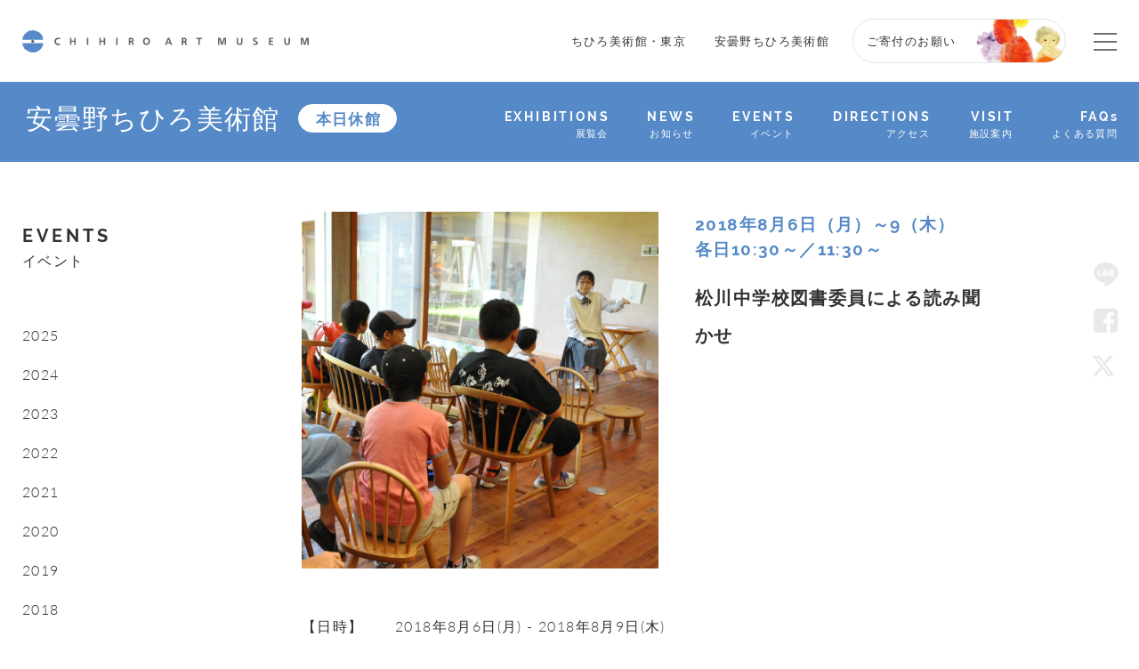

--- FILE ---
content_type: text/html; charset=UTF-8
request_url: https://chihiro.jp/azumino/events/84293/
body_size: 14098
content:

<!DOCTYPE html>
<html dir="ltr" lang="ja" prefix="og: https://ogp.me/ns#" class="no-js  chrome">

<head>
	<!-- Google Tag Manager -->
	<script>(function(w,d,s,l,i){w[l]=w[l]||[];w[l].push({'gtm.start':new Date().getTime(),event:'gtm.js'});var f=d.getElementsByTagName(s)[0],j=d.createElement(s),dl=l!='dataLayer'?'&l='+l:'';j.async=true;j.src='https://www.googletagmanager.com/gtm.js?id='+i+dl;f.parentNode.insertBefore(j,f);
	})(window,document,'script','dataLayer','GTM-K4L52LS');</script>
	<!-- End Google Tag Manager -->
    <meta charset="UTF-8">
    <meta name="viewport" content="width=device-width, initial-scale=1">
    <link rel="profile" href="http://gmpg.org/xfn/11">
    <link href="https://fonts.googleapis.com/css?family=Noto+Sans+JP" rel="stylesheet">


    <link rel="stylesheet" href="https://chihiro.jp/wp-content/themes/chihiro/assets/css/swiper.min.css">

    
    

    <link rel="stylesheet" href="https://chihiro.jp/wp-content/themes/chihiro/assets/css/style.css?20251205">
    
        <link rel="stylesheet" href="https://chihiro.jp/wp-content/themes/chihiro/assets/css/under-azumino.css">
    
    <link rel="stylesheet" href="https://chihiro.jp/wp-content/themes/chihiro/assets/css/editor-style.css">

    <link rel="stylesheet" href="https://chihiro.jp/wp-content/themes/chihiro/assets/css/print.css" media="print">

    <link rel="stylesheet" href="https://chihiro.jp/wp-content/themes/chihiro/style.css">
    <link rel="stylesheet" href="https://chihiro.jp/wp-content/themes/chihiro/assets/css/style_add.css?20250702">

    
    <link href="//maxcdn.bootstrapcdn.com/font-awesome/4.7.0/css/font-awesome.min.css" rel="stylesheet" integrity="sha384-wvfXpqpZZVQGK6TAh5PVlGOfQNHSoD2xbE+QkPxCAFlNEevoEH3Sl0sibVcOQVnN" crossorigin="anonymous">


    
    <!--oni-->    
		<!-- All in One SEO 4.7.0 - aioseo.com -->
		<title>松川中学校図書委員による読み聞かせ ｜世界初の絵本美術館｜安曇野ちひろ美術館</title>
		<meta name="description" content="8月6日（月）～9（木）の４日間、 絵本の部屋にて、松川中学校の図書委員が絵本の読み聞かせを行います。 各日" />
		<meta name="robots" content="max-image-preview:large" />
		<link rel="canonical" href="https://chihiro.jp/azumino/events/84293/" />
		<meta name="generator" content="All in One SEO (AIOSEO) 4.7.0" />
		<meta property="og:locale" content="ja_JP" />
		<meta property="og:site_name" content="いわさきちひろ記念事業団　公式サイト - いわさきちひろと世界の絵本画家の美術館「ちひろ美術館・東京」「安曇野ちひろ美術館」" />
		<meta property="og:type" content="article" />
		<meta property="og:title" content="松川中学校図書委員による読み聞かせ ｜世界初の絵本美術館｜安曇野ちひろ美術館" />
		<meta property="og:description" content="8月6日（月）～9（木）の４日間、 絵本の部屋にて、松川中学校の図書委員が絵本の読み聞かせを行います。 各日" />
		<meta property="og:url" content="https://chihiro.jp/azumino/events/84293/" />
		<meta property="og:image" content="https://chihiro.jp/wp-content/uploads/2017/05/index_mainvisual.jpg" />
		<meta property="og:image:secure_url" content="https://chihiro.jp/wp-content/uploads/2017/05/index_mainvisual.jpg" />
		<meta property="og:image:width" content="1440" />
		<meta property="og:image:height" content="771" />
		<meta property="article:published_time" content="2018-06-03T16:10:59+00:00" />
		<meta property="article:modified_time" content="2018-07-30T19:34:26+00:00" />
		<meta property="article:publisher" content="https://www.facebook.com/chihiro.azumino,https://www.facebook.com/chihiro.tokyo" />
		<meta name="twitter:card" content="summary" />
		<meta name="twitter:site" content="@ChihiroMuseum" />
		<meta name="twitter:title" content="松川中学校図書委員による読み聞かせ ｜世界初の絵本美術館｜安曇野ちひろ美術館" />
		<meta name="twitter:description" content="8月6日（月）～9（木）の４日間、 絵本の部屋にて、松川中学校の図書委員が絵本の読み聞かせを行います。 各日" />
		<meta name="twitter:creator" content="@ChihiroMuseum" />
		<meta name="twitter:image" content="https://chihiro.jp/wp-content/uploads/2017/05/index_mainvisual.jpg" />
		<script type="application/ld+json" class="aioseo-schema">
			{"@context":"https:\/\/schema.org","@graph":[{"@type":"BreadcrumbList","@id":"https:\/\/chihiro.jp\/azumino\/events\/84293\/#breadcrumblist","itemListElement":[{"@type":"ListItem","@id":"https:\/\/chihiro.jp\/#listItem","position":1,"name":"\u5bb6","item":"https:\/\/chihiro.jp\/","nextItem":"https:\/\/chihiro.jp\/azumino\/events\/84293\/#listItem"},{"@type":"ListItem","@id":"https:\/\/chihiro.jp\/azumino\/events\/84293\/#listItem","position":2,"name":"\u677e\u5ddd\u4e2d\u5b66\u6821\u56f3\u66f8\u59d4\u54e1\u306b\u3088\u308b\u8aad\u307f\u805e\u304b\u305b","previousItem":"https:\/\/chihiro.jp\/#listItem"}]},{"@type":"Organization","@id":"https:\/\/chihiro.jp\/#organization","name":"\u4e16\u754c\u521d\u306e\u7d75\u672c\u7f8e\u8853\u9928\uff5c\u3061\u3072\u308d\u7f8e\u8853\u9928","description":"\u3044\u308f\u3055\u304d\u3061\u3072\u308d\u3068\u4e16\u754c\u306e\u7d75\u672c\u753b\u5bb6\u306e\u7f8e\u8853\u9928\u300c\u3061\u3072\u308d\u7f8e\u8853\u9928\u30fb\u6771\u4eac\u300d\u300c\u5b89\u66c7\u91ce\u3061\u3072\u308d\u7f8e\u8853\u9928\u300d","url":"https:\/\/chihiro.jp\/","telephone":"+81339950612","logo":{"@type":"ImageObject","url":"https:\/\/chihiro.jp\/wp-content\/uploads\/2017\/06\/logo.jpg","@id":"https:\/\/chihiro.jp\/azumino\/events\/84293\/#organizationLogo","width":840,"height":322,"caption":"\u4f50\u85e4 \u5353"},"image":{"@id":"https:\/\/chihiro.jp\/azumino\/events\/84293\/#organizationLogo"},"sameAs":["https:\/\/www.facebook.com\/chihiro.azumino,https:\/\/www.facebook.com\/chihiro.tokyo","https:\/\/x.com\/ChihiroMuseum","https:\/\/www.instagram.com\/chihiroartmuseum_azumino\/,https:\/\/www.instagram.com\/chihiroartmuseum_tokyo\/","https:\/\/www.youtube.com\/channel\/UCuf11Jcq_rqjRfDMM5w4ZNw"]},{"@type":"WebPage","@id":"https:\/\/chihiro.jp\/azumino\/events\/84293\/#webpage","url":"https:\/\/chihiro.jp\/azumino\/events\/84293\/","name":"\u677e\u5ddd\u4e2d\u5b66\u6821\u56f3\u66f8\u59d4\u54e1\u306b\u3088\u308b\u8aad\u307f\u805e\u304b\u305b \uff5c\u4e16\u754c\u521d\u306e\u7d75\u672c\u7f8e\u8853\u9928\uff5c\u5b89\u66c7\u91ce\u3061\u3072\u308d\u7f8e\u8853\u9928","description":"8\u67086\u65e5\uff08\u6708\uff09\uff5e9\uff08\u6728\uff09\u306e\uff14\u65e5\u9593\u3001 \u7d75\u672c\u306e\u90e8\u5c4b\u306b\u3066\u3001\u677e\u5ddd\u4e2d\u5b66\u6821\u306e\u56f3\u66f8\u59d4\u54e1\u304c\u7d75\u672c\u306e\u8aad\u307f\u805e\u304b\u305b\u3092\u884c\u3044\u307e\u3059\u3002 \u5404\u65e5","inLanguage":"ja","isPartOf":{"@id":"https:\/\/chihiro.jp\/#website"},"breadcrumb":{"@id":"https:\/\/chihiro.jp\/azumino\/events\/84293\/#breadcrumblist"},"image":{"@type":"ImageObject","url":"https:\/\/chihiro.jp\/wp-content\/uploads\/2017\/07\/j-event-tosyo.jpg","@id":"https:\/\/chihiro.jp\/azumino\/events\/84293\/#mainImage","width":1000,"height":1000},"primaryImageOfPage":{"@id":"https:\/\/chihiro.jp\/azumino\/events\/84293\/#mainImage"},"datePublished":"2018-06-04T10:10:59+09:00","dateModified":"2018-07-31T13:34:26+09:00"},{"@type":"WebSite","@id":"https:\/\/chihiro.jp\/#website","url":"https:\/\/chihiro.jp\/","name":"\u4e16\u754c\u521d\u306e\u7d75\u672c\u7f8e\u8853\u9928\uff5c\u3061\u3072\u308d\u7f8e\u8853\u9928","description":"\u3044\u308f\u3055\u304d\u3061\u3072\u308d\u3068\u4e16\u754c\u306e\u7d75\u672c\u753b\u5bb6\u306e\u7f8e\u8853\u9928\u300c\u3061\u3072\u308d\u7f8e\u8853\u9928\u30fb\u6771\u4eac\u300d\u300c\u5b89\u66c7\u91ce\u3061\u3072\u308d\u7f8e\u8853\u9928\u300d","inLanguage":"ja","publisher":{"@id":"https:\/\/chihiro.jp\/#organization"}}]}
		</script>
		<!-- All in One SEO -->

<script type="text/javascript">
/* <![CDATA[ */
window._wpemojiSettings = {"baseUrl":"https:\/\/s.w.org\/images\/core\/emoji\/15.0.3\/72x72\/","ext":".png","svgUrl":"https:\/\/s.w.org\/images\/core\/emoji\/15.0.3\/svg\/","svgExt":".svg","source":{"concatemoji":"https:\/\/chihiro.jp\/wp-includes\/js\/wp-emoji-release.min.js?ver=6.6.4"}};
/*! This file is auto-generated */
!function(i,n){var o,s,e;function c(e){try{var t={supportTests:e,timestamp:(new Date).valueOf()};sessionStorage.setItem(o,JSON.stringify(t))}catch(e){}}function p(e,t,n){e.clearRect(0,0,e.canvas.width,e.canvas.height),e.fillText(t,0,0);var t=new Uint32Array(e.getImageData(0,0,e.canvas.width,e.canvas.height).data),r=(e.clearRect(0,0,e.canvas.width,e.canvas.height),e.fillText(n,0,0),new Uint32Array(e.getImageData(0,0,e.canvas.width,e.canvas.height).data));return t.every(function(e,t){return e===r[t]})}function u(e,t,n){switch(t){case"flag":return n(e,"\ud83c\udff3\ufe0f\u200d\u26a7\ufe0f","\ud83c\udff3\ufe0f\u200b\u26a7\ufe0f")?!1:!n(e,"\ud83c\uddfa\ud83c\uddf3","\ud83c\uddfa\u200b\ud83c\uddf3")&&!n(e,"\ud83c\udff4\udb40\udc67\udb40\udc62\udb40\udc65\udb40\udc6e\udb40\udc67\udb40\udc7f","\ud83c\udff4\u200b\udb40\udc67\u200b\udb40\udc62\u200b\udb40\udc65\u200b\udb40\udc6e\u200b\udb40\udc67\u200b\udb40\udc7f");case"emoji":return!n(e,"\ud83d\udc26\u200d\u2b1b","\ud83d\udc26\u200b\u2b1b")}return!1}function f(e,t,n){var r="undefined"!=typeof WorkerGlobalScope&&self instanceof WorkerGlobalScope?new OffscreenCanvas(300,150):i.createElement("canvas"),a=r.getContext("2d",{willReadFrequently:!0}),o=(a.textBaseline="top",a.font="600 32px Arial",{});return e.forEach(function(e){o[e]=t(a,e,n)}),o}function t(e){var t=i.createElement("script");t.src=e,t.defer=!0,i.head.appendChild(t)}"undefined"!=typeof Promise&&(o="wpEmojiSettingsSupports",s=["flag","emoji"],n.supports={everything:!0,everythingExceptFlag:!0},e=new Promise(function(e){i.addEventListener("DOMContentLoaded",e,{once:!0})}),new Promise(function(t){var n=function(){try{var e=JSON.parse(sessionStorage.getItem(o));if("object"==typeof e&&"number"==typeof e.timestamp&&(new Date).valueOf()<e.timestamp+604800&&"object"==typeof e.supportTests)return e.supportTests}catch(e){}return null}();if(!n){if("undefined"!=typeof Worker&&"undefined"!=typeof OffscreenCanvas&&"undefined"!=typeof URL&&URL.createObjectURL&&"undefined"!=typeof Blob)try{var e="postMessage("+f.toString()+"("+[JSON.stringify(s),u.toString(),p.toString()].join(",")+"));",r=new Blob([e],{type:"text/javascript"}),a=new Worker(URL.createObjectURL(r),{name:"wpTestEmojiSupports"});return void(a.onmessage=function(e){c(n=e.data),a.terminate(),t(n)})}catch(e){}c(n=f(s,u,p))}t(n)}).then(function(e){for(var t in e)n.supports[t]=e[t],n.supports.everything=n.supports.everything&&n.supports[t],"flag"!==t&&(n.supports.everythingExceptFlag=n.supports.everythingExceptFlag&&n.supports[t]);n.supports.everythingExceptFlag=n.supports.everythingExceptFlag&&!n.supports.flag,n.DOMReady=!1,n.readyCallback=function(){n.DOMReady=!0}}).then(function(){return e}).then(function(){var e;n.supports.everything||(n.readyCallback(),(e=n.source||{}).concatemoji?t(e.concatemoji):e.wpemoji&&e.twemoji&&(t(e.twemoji),t(e.wpemoji)))}))}((window,document),window._wpemojiSettings);
/* ]]> */
</script>
<style id='wp-emoji-styles-inline-css' type='text/css'>

	img.wp-smiley, img.emoji {
		display: inline !important;
		border: none !important;
		box-shadow: none !important;
		height: 1em !important;
		width: 1em !important;
		margin: 0 0.07em !important;
		vertical-align: -0.1em !important;
		background: none !important;
		padding: 0 !important;
	}
</style>
<link rel='stylesheet' id='wp-block-library-css' href='https://chihiro.jp/wp-includes/css/dist/block-library/style.min.css?ver=6.6.4' type='text/css' media='all' />
<style id='classic-theme-styles-inline-css' type='text/css'>
/*! This file is auto-generated */
.wp-block-button__link{color:#fff;background-color:#32373c;border-radius:9999px;box-shadow:none;text-decoration:none;padding:calc(.667em + 2px) calc(1.333em + 2px);font-size:1.125em}.wp-block-file__button{background:#32373c;color:#fff;text-decoration:none}
</style>
<style id='global-styles-inline-css' type='text/css'>
:root{--wp--preset--aspect-ratio--square: 1;--wp--preset--aspect-ratio--4-3: 4/3;--wp--preset--aspect-ratio--3-4: 3/4;--wp--preset--aspect-ratio--3-2: 3/2;--wp--preset--aspect-ratio--2-3: 2/3;--wp--preset--aspect-ratio--16-9: 16/9;--wp--preset--aspect-ratio--9-16: 9/16;--wp--preset--color--black: #000000;--wp--preset--color--cyan-bluish-gray: #abb8c3;--wp--preset--color--white: #ffffff;--wp--preset--color--pale-pink: #f78da7;--wp--preset--color--vivid-red: #cf2e2e;--wp--preset--color--luminous-vivid-orange: #ff6900;--wp--preset--color--luminous-vivid-amber: #fcb900;--wp--preset--color--light-green-cyan: #7bdcb5;--wp--preset--color--vivid-green-cyan: #00d084;--wp--preset--color--pale-cyan-blue: #8ed1fc;--wp--preset--color--vivid-cyan-blue: #0693e3;--wp--preset--color--vivid-purple: #9b51e0;--wp--preset--gradient--vivid-cyan-blue-to-vivid-purple: linear-gradient(135deg,rgba(6,147,227,1) 0%,rgb(155,81,224) 100%);--wp--preset--gradient--light-green-cyan-to-vivid-green-cyan: linear-gradient(135deg,rgb(122,220,180) 0%,rgb(0,208,130) 100%);--wp--preset--gradient--luminous-vivid-amber-to-luminous-vivid-orange: linear-gradient(135deg,rgba(252,185,0,1) 0%,rgba(255,105,0,1) 100%);--wp--preset--gradient--luminous-vivid-orange-to-vivid-red: linear-gradient(135deg,rgba(255,105,0,1) 0%,rgb(207,46,46) 100%);--wp--preset--gradient--very-light-gray-to-cyan-bluish-gray: linear-gradient(135deg,rgb(238,238,238) 0%,rgb(169,184,195) 100%);--wp--preset--gradient--cool-to-warm-spectrum: linear-gradient(135deg,rgb(74,234,220) 0%,rgb(151,120,209) 20%,rgb(207,42,186) 40%,rgb(238,44,130) 60%,rgb(251,105,98) 80%,rgb(254,248,76) 100%);--wp--preset--gradient--blush-light-purple: linear-gradient(135deg,rgb(255,206,236) 0%,rgb(152,150,240) 100%);--wp--preset--gradient--blush-bordeaux: linear-gradient(135deg,rgb(254,205,165) 0%,rgb(254,45,45) 50%,rgb(107,0,62) 100%);--wp--preset--gradient--luminous-dusk: linear-gradient(135deg,rgb(255,203,112) 0%,rgb(199,81,192) 50%,rgb(65,88,208) 100%);--wp--preset--gradient--pale-ocean: linear-gradient(135deg,rgb(255,245,203) 0%,rgb(182,227,212) 50%,rgb(51,167,181) 100%);--wp--preset--gradient--electric-grass: linear-gradient(135deg,rgb(202,248,128) 0%,rgb(113,206,126) 100%);--wp--preset--gradient--midnight: linear-gradient(135deg,rgb(2,3,129) 0%,rgb(40,116,252) 100%);--wp--preset--font-size--small: 13px;--wp--preset--font-size--medium: 20px;--wp--preset--font-size--large: 36px;--wp--preset--font-size--x-large: 42px;--wp--preset--spacing--20: 0.44rem;--wp--preset--spacing--30: 0.67rem;--wp--preset--spacing--40: 1rem;--wp--preset--spacing--50: 1.5rem;--wp--preset--spacing--60: 2.25rem;--wp--preset--spacing--70: 3.38rem;--wp--preset--spacing--80: 5.06rem;--wp--preset--shadow--natural: 6px 6px 9px rgba(0, 0, 0, 0.2);--wp--preset--shadow--deep: 12px 12px 50px rgba(0, 0, 0, 0.4);--wp--preset--shadow--sharp: 6px 6px 0px rgba(0, 0, 0, 0.2);--wp--preset--shadow--outlined: 6px 6px 0px -3px rgba(255, 255, 255, 1), 6px 6px rgba(0, 0, 0, 1);--wp--preset--shadow--crisp: 6px 6px 0px rgba(0, 0, 0, 1);}:where(.is-layout-flex){gap: 0.5em;}:where(.is-layout-grid){gap: 0.5em;}body .is-layout-flex{display: flex;}.is-layout-flex{flex-wrap: wrap;align-items: center;}.is-layout-flex > :is(*, div){margin: 0;}body .is-layout-grid{display: grid;}.is-layout-grid > :is(*, div){margin: 0;}:where(.wp-block-columns.is-layout-flex){gap: 2em;}:where(.wp-block-columns.is-layout-grid){gap: 2em;}:where(.wp-block-post-template.is-layout-flex){gap: 1.25em;}:where(.wp-block-post-template.is-layout-grid){gap: 1.25em;}.has-black-color{color: var(--wp--preset--color--black) !important;}.has-cyan-bluish-gray-color{color: var(--wp--preset--color--cyan-bluish-gray) !important;}.has-white-color{color: var(--wp--preset--color--white) !important;}.has-pale-pink-color{color: var(--wp--preset--color--pale-pink) !important;}.has-vivid-red-color{color: var(--wp--preset--color--vivid-red) !important;}.has-luminous-vivid-orange-color{color: var(--wp--preset--color--luminous-vivid-orange) !important;}.has-luminous-vivid-amber-color{color: var(--wp--preset--color--luminous-vivid-amber) !important;}.has-light-green-cyan-color{color: var(--wp--preset--color--light-green-cyan) !important;}.has-vivid-green-cyan-color{color: var(--wp--preset--color--vivid-green-cyan) !important;}.has-pale-cyan-blue-color{color: var(--wp--preset--color--pale-cyan-blue) !important;}.has-vivid-cyan-blue-color{color: var(--wp--preset--color--vivid-cyan-blue) !important;}.has-vivid-purple-color{color: var(--wp--preset--color--vivid-purple) !important;}.has-black-background-color{background-color: var(--wp--preset--color--black) !important;}.has-cyan-bluish-gray-background-color{background-color: var(--wp--preset--color--cyan-bluish-gray) !important;}.has-white-background-color{background-color: var(--wp--preset--color--white) !important;}.has-pale-pink-background-color{background-color: var(--wp--preset--color--pale-pink) !important;}.has-vivid-red-background-color{background-color: var(--wp--preset--color--vivid-red) !important;}.has-luminous-vivid-orange-background-color{background-color: var(--wp--preset--color--luminous-vivid-orange) !important;}.has-luminous-vivid-amber-background-color{background-color: var(--wp--preset--color--luminous-vivid-amber) !important;}.has-light-green-cyan-background-color{background-color: var(--wp--preset--color--light-green-cyan) !important;}.has-vivid-green-cyan-background-color{background-color: var(--wp--preset--color--vivid-green-cyan) !important;}.has-pale-cyan-blue-background-color{background-color: var(--wp--preset--color--pale-cyan-blue) !important;}.has-vivid-cyan-blue-background-color{background-color: var(--wp--preset--color--vivid-cyan-blue) !important;}.has-vivid-purple-background-color{background-color: var(--wp--preset--color--vivid-purple) !important;}.has-black-border-color{border-color: var(--wp--preset--color--black) !important;}.has-cyan-bluish-gray-border-color{border-color: var(--wp--preset--color--cyan-bluish-gray) !important;}.has-white-border-color{border-color: var(--wp--preset--color--white) !important;}.has-pale-pink-border-color{border-color: var(--wp--preset--color--pale-pink) !important;}.has-vivid-red-border-color{border-color: var(--wp--preset--color--vivid-red) !important;}.has-luminous-vivid-orange-border-color{border-color: var(--wp--preset--color--luminous-vivid-orange) !important;}.has-luminous-vivid-amber-border-color{border-color: var(--wp--preset--color--luminous-vivid-amber) !important;}.has-light-green-cyan-border-color{border-color: var(--wp--preset--color--light-green-cyan) !important;}.has-vivid-green-cyan-border-color{border-color: var(--wp--preset--color--vivid-green-cyan) !important;}.has-pale-cyan-blue-border-color{border-color: var(--wp--preset--color--pale-cyan-blue) !important;}.has-vivid-cyan-blue-border-color{border-color: var(--wp--preset--color--vivid-cyan-blue) !important;}.has-vivid-purple-border-color{border-color: var(--wp--preset--color--vivid-purple) !important;}.has-vivid-cyan-blue-to-vivid-purple-gradient-background{background: var(--wp--preset--gradient--vivid-cyan-blue-to-vivid-purple) !important;}.has-light-green-cyan-to-vivid-green-cyan-gradient-background{background: var(--wp--preset--gradient--light-green-cyan-to-vivid-green-cyan) !important;}.has-luminous-vivid-amber-to-luminous-vivid-orange-gradient-background{background: var(--wp--preset--gradient--luminous-vivid-amber-to-luminous-vivid-orange) !important;}.has-luminous-vivid-orange-to-vivid-red-gradient-background{background: var(--wp--preset--gradient--luminous-vivid-orange-to-vivid-red) !important;}.has-very-light-gray-to-cyan-bluish-gray-gradient-background{background: var(--wp--preset--gradient--very-light-gray-to-cyan-bluish-gray) !important;}.has-cool-to-warm-spectrum-gradient-background{background: var(--wp--preset--gradient--cool-to-warm-spectrum) !important;}.has-blush-light-purple-gradient-background{background: var(--wp--preset--gradient--blush-light-purple) !important;}.has-blush-bordeaux-gradient-background{background: var(--wp--preset--gradient--blush-bordeaux) !important;}.has-luminous-dusk-gradient-background{background: var(--wp--preset--gradient--luminous-dusk) !important;}.has-pale-ocean-gradient-background{background: var(--wp--preset--gradient--pale-ocean) !important;}.has-electric-grass-gradient-background{background: var(--wp--preset--gradient--electric-grass) !important;}.has-midnight-gradient-background{background: var(--wp--preset--gradient--midnight) !important;}.has-small-font-size{font-size: var(--wp--preset--font-size--small) !important;}.has-medium-font-size{font-size: var(--wp--preset--font-size--medium) !important;}.has-large-font-size{font-size: var(--wp--preset--font-size--large) !important;}.has-x-large-font-size{font-size: var(--wp--preset--font-size--x-large) !important;}
:where(.wp-block-post-template.is-layout-flex){gap: 1.25em;}:where(.wp-block-post-template.is-layout-grid){gap: 1.25em;}
:where(.wp-block-columns.is-layout-flex){gap: 2em;}:where(.wp-block-columns.is-layout-grid){gap: 2em;}
:root :where(.wp-block-pullquote){font-size: 1.5em;line-height: 1.6;}
</style>
<script type="text/javascript" src="https://chihiro.jp/wp-includes/js/jquery/jquery.min.js?ver=3.7.1" id="jquery-core-js"></script>
<script type="text/javascript" src="https://chihiro.jp/wp-includes/js/jquery/jquery-migrate.min.js?ver=3.4.1" id="jquery-migrate-js"></script>
<script type="text/javascript" id="ajax-js-extra">
/* <![CDATA[ */
var AjaxData = {"nonce":"302b34d3b9","home":"https:\/\/chihiro.jp","templateDirectory":"https:\/\/chihiro.jp\/wp-content\/themes\/chihiro","templateDirectoryPath":"\/home\/chihirojp\/chihiro.jp\/public_html\/wp-content\/themes\/chihiro","en_url":"https:\/\/chihiro.jp\/en","post_id":"8066","post_belong":"azumino","post_type":"events-azumino","page_type":"single","post_family":"events","post_name":"84293","posts_per_page":"80"};
/* ]]> */
</script>
<script type="text/javascript" src="https://chihiro.jp/wp-content/themes/chihiro/assets/js/ajax.js?ver=1.0" id="ajax-js"></script>
<link rel="https://api.w.org/" href="https://chihiro.jp/wp-json/" /><link rel="EditURI" type="application/rsd+xml" title="RSD" href="https://chihiro.jp/xmlrpc.php?rsd" />
<meta name="generator" content="WordPress 6.6.4" />
<link rel='shortlink' href='https://chihiro.jp/?p=8066' />
<link rel="alternate" title="oEmbed (JSON)" type="application/json+oembed" href="https://chihiro.jp/wp-json/oembed/1.0/embed?url=https%3A%2F%2Fchihiro.jp%2Fazumino%2Fevents%2F84293%2F" />
<link rel="alternate" title="oEmbed (XML)" type="text/xml+oembed" href="https://chihiro.jp/wp-json/oembed/1.0/embed?url=https%3A%2F%2Fchihiro.jp%2Fazumino%2Fevents%2F84293%2F&#038;format=xml" />
<link rel="alternate" hreflang="x-default" href="https://chihiro.jp/azumino/events/84293/" title="ja" />
<meta name="redi-version" content="1.2.3" />    </head>


<body class="events-azumino-template-default single single-events-azumino postid-8066 events azumino">
<!-- Google Tag Manager (noscript) -->
<noscript><iframe src="https://www.googletagmanager.com/ns.html?id=GTM-K4L52LS" height="0" width="0" style="display:none;visibility:hidden"></iframe></noscript>
<!-- End Google Tag Manager (noscript) -->


<div class="wrapper">

<header id="header" class="header">
    <div class="headerCommon_wrapper">
    	<div class="headerCommon ">
                        <p class="headerTitle"><a class="headerTitle_inner" href="https://chihiro.jp">CHIHIRO ART MUSEUM</a></p>
            
            <nav class="headerNav">
                <ul class="headerNav_inner">
                    <li class="menu">
                        <a href="https://chihiro.jp/tokyo/">
                            ちひろ美術館・東京                        </a>
                    </li>
                    <li class="menu">
                        <a href="https://chihiro.jp/azumino/">
                            安曇野ちひろ美術館                        </a>
                    </li>
                                            <style type="text/css">
                            @media (min-width: 767px) {
                                .headerTitle {
                                    display: flex;
                                    align-items: center;
                                    height: 50px;
                                }
                                .headerCommon {
                                    padding-top: 1.5em;
                                    padding-bottom: 1.5em;
                                }
                            }
                        </style>
                        <a class="menu donation-header" href="https://chihiro.jp/foundation/donation/">
                            ご寄付のお願い                        </a>
                                    </ul>

                <span class="headerNav_btn">
                    <span class="headerNav_btn-line"></span>
                    <span class="headerNav_btn-inner"></span>
                </span>

            </nav>

            <nav class="headerGlobalNav">
                <ul class="headerGlobalNav_inner">

                                        <li class="menu"><a href=""></a></li>
                </ul>

            </nav>
        </div>
    </div>


    <nav id="museumNav">
    <div class="museumNav">
        <div class="museumNav_left">
                        <p class="museumNav_caption"><a href="https://chihiro.jp/azumino/">安曇野ちひろ美術館</a></p>
            
                        
                        <span class="museumNav_info">
                本日休館            </span>
                        
        </div>
        
        <ul class="museumNav_menu">
            <li class="captionA"><a href="https://chihiro.jp/azumino/exhibitions/">
    <span class="captionA_big">EXHIBITIONS</span>
    <span class="captionA_small">展覧会</span>
    </a></li>
<li class="captionA"><a href="https://chihiro.jp/azumino/news/">
    <span class="captionA_big">NEWS</span>
    <span class="captionA_small">お知らせ</span>
    </a></li>
<li class="captionA"><a href="https://chihiro.jp/azumino/events/">
    <span class="captionA_big">EVENTS</span>
    <span class="captionA_small">イベント</span>
    </a></li>
<li class="captionA"><a href="https://chihiro.jp/azumino/visit/#directions">
    <span class="captionA_big">DIRECTIONS</span>
    <span class="captionA_small">アクセス</span>
    </a></li>
<li class="captionA"><a href="https://chihiro.jp/azumino/visit/">
    <span class="captionA_big">VISIT</span>
    <span class="captionA_small">施設案内</span>
    </a></li>
<li class="captionA"><a href="https://chihiro.jp/azumino/faqs/">
    <span class="captionA_big">FAQs</span>
    <span class="captionA_small">よくある質問</span>
    </a></li>




        </ul>

        <span class="museumNav_btn headerNav_btn">
            <span class="headerNav_btn-line"></span>
            <span class="headerNav_btn-inner"></span>
        </span>
    </div>
</nav>

<script>
    function popupWindow(self){
        window.open(
            encodeURI( decodeURI(self.href) )
            , 'pkwindow'
            , 'width=600, height=600, personalbar=0, toolbar=0, scrollbars=1'
        );
    }
</script>

<div id="socialNav">
    <p>SNS Menu</p>
    <ul>
	                <li class="menu social-line">
            <a href="http://line.me/R/msg/text/?松川中学校図書委員による読み聞かせ https://chihiro.jp/azumino/events/84293/" title="LINEで送る" rel="nofollow" onclick="popupWindow(this); return false;" >LINE</a>
        </li>
                <li class="menu social-facebook">
            <a href="https://www.facebook.com/sharer/sharer.php?u=https://chihiro.jp/azumino/events/84293/" title="Facebookでシェアする" rel="nofollow" onclick="popupWindow(this); return false;" >Facebook</a>
        </li>
                <li class="menu social-twitter">
            <a href="https://twitter.com/share?url=https://chihiro.jp/azumino/events/84293/&text=松川中学校図書委員による読み聞かせ" title="Twitterでつぶやく" rel="nofollow" onclick="popupWindow(this); return false;" >Twitter</a>
        </li>
                    <li class="totop"><a href="#">Top</a></li>
    </ul>
</div>
	<hr class="headerHR">
</header>

<div class="content">
        <div class="events_sp_caption">
    
<p class="captionA">
	    <span class="captionA_big">EVENTS</span>
        <span class="captionA_small">イベント</span>
        </p>


	</div>
    <main class="main">
        <div class="post-content">
            <div class="cardC">
    <div class="cardC_image">
        <img width="1000" height="1000" src="https://chihiro.jp/wp-content/uploads/2017/07/j-event-tosyo.jpg" class="attachment-full size-full wp-post-image" alt="" decoding="async" fetchpriority="high" srcset="https://chihiro.jp/wp-content/uploads/2017/07/j-event-tosyo.jpg 1000w, https://chihiro.jp/wp-content/uploads/2017/07/j-event-tosyo-150x150.jpg 150w, https://chihiro.jp/wp-content/uploads/2017/07/j-event-tosyo-300x300.jpg 300w, https://chihiro.jp/wp-content/uploads/2017/07/j-event-tosyo-768x768.jpg 768w" sizes="(max-width: 1000px) 100vw, 1000px" />    </div>

    <div class="cardC_text">
        <div class="cardC_top">
                    </div>

        <p class="cardC_date">
            2018年8月6日（月）～9（木）<br />
各日10:30～／11:30～        </p>
        
                <h3 class="cardC_caption">松川中学校図書委員による読み聞かせ</h3>
                    </div>
</div><!----><table id="info-events">
	<tr>
        <th>【日時】</th>
    <td>
    	            <time datetime="2018-08-06">
                2018年8月6日(月)            </time>
                        -
            <time datetime="2018-08-09">
                2018年8月9日(木)            </time>
                
    </td>
    </tr>    <tr>
    <th>【会場】</th>
    <td>安曇野ちひろ美術館<br />
絵本の部屋</td>
    </tr>
        <tr>
    <th>【対象】</th>
    <td>どなたでも</td>
    </tr>
        <tr>
    <th>【参加費】</th>
    <td>無料（入館料のみ）</td>
    </tr>
        <tr>
    <th>【申し込み】</th>
    <td>不要（参加自由）</td>
    </tr>
        
</table>
<div class="free_text"><p>後援<br />長野県教育委員会、松川村教育委員会</p>
</div>






<p>8月6日（月）～9（木）の４日間、<br />
絵本の部屋にて、松川中学校の図書委員が絵本の読み聞かせを行います。</p>
<p>各日 10：30～11：00、11：30～12：00の２回開催です。</p>
<p>練習を重ねた中学生による読み聞かせを、ぜひお楽しみください。</p>
        </div>
    </main>
    
	<ul class="pager pagerC events-back-btn">
	    <li class="archive">
	        <a class="buttonA" href="https://chihiro.jp/azumino/events/">
	            <span>イベント一覧に戻る</span>
	        </a>
	    </li>
	</ul>
    
    <div class="sidebar">
        <div class="sidebarInner">

            
<p class="captionA">
	    <span class="captionA_big">EVENTS</span>
        <span class="captionA_small">イベント</span>
        </p>



<script>
jQuery(function($){
	$(".holdyear").on("click",function(e){
		e.preventDefault();
		$(this).parent().find(".holdcnt").slideToggle();
	})
})
</script>
<ul class="subnav side_archive">
        <li class="subnav_menu">
                <a class="" href="https://chihiro.jp/azumino/events/2025/">2025</a>
            </li>
        <li class="subnav_menu">
                <a class="" href="https://chihiro.jp/azumino/events/2024/">2024</a>
            </li>
        <li class="subnav_menu">
                <a class="" href="https://chihiro.jp/azumino/events/2023/">2023</a>
            </li>
        <li class="subnav_menu">
                <a class="" href="https://chihiro.jp/azumino/events/2022/">2022</a>
            </li>
        <li class="subnav_menu">
                <a class="" href="https://chihiro.jp/azumino/events/2021/">2021</a>
            </li>
        <li class="subnav_menu">
                <a class="" href="https://chihiro.jp/azumino/events/2020/">2020</a>
            </li>
        <li class="subnav_menu">
                <a class="" href="https://chihiro.jp/azumino/events/2019/">2019</a>
            </li>
        <li class="subnav_menu">
                <a class="" href="https://chihiro.jp/azumino/events/2018/">2018</a>
            </li>
        <li class="subnav_menu">
                <a class="" href="https://chihiro.jp/azumino/events/2017/">2017</a>
            </li>
    </ul>
        </div>
    </div>

    </div>
<div id="wholeLinks" class="container" data-scroll-effects>
    <div class="bannerContainer">
        <div class="bannerContainer_inner">
            <section id="about" class="banner banner-narrowIn" data-scroll-effects-child="to-up delay1">
                <div class="bannerInner">
                    <div class="bannerContent">
                        <h2 class="bannerCaption">いわさきちひろについて</h2>

                                                <p class="bannerFooter"><a class="buttonA" href="https://chihiro.jp/about/"><span>さらに詳しく</span></a></p>
                        
                    </div>
                </div>
                <div class="bannerImage_wrapper">
                                        <img class="bannerImage" src="https://chihiro.jp/wp-content/themes/chihiro/assets/images/banner_footer01.jpg">
                                    </div>
            </section>


                        
            <section id="works" class="banner banner-narrowIn banner-black" data-scroll-effects-child="to-up delay2">
                <div class="bannerInner">
                    <div class="bannerContent">
                        <h2 class="bannerCaption">いわさきちひろの作品</h2>
                                                <p class="bannerFooter"><a class="buttonA" href="https://chihiro.jp/works/"><span>さらに詳しく</span></a></p>
                    </div>
                </div>
                <div class="bannerImage_wrapper">
                                        <img class="bannerImage" src="https://chihiro.jp/wp-content/themes/chihiro/assets/images/banner_footer02.jpg">
                    
                </div>
            </section>

            <section id="collection" class="banner banner-narrowIn right" data-scroll-effects-child="to-up delay3">
                <div class="bannerInner">
                    <div class="bannerContent">
                        <h2 class="bannerCaption">ちひろ美術館コレクション</h2>

                        
                        <p class="bannerFooter"><a class="buttonA" href="https://chihiro.jp/foundation/collection/"><span>さらに詳しく</span></a></p>
                    </div>
                </div>
                <div class="bannerImage_wrapper">
                                        <img class="bannerImage" src="https://chihiro.jp/wp-content/themes/chihiro/assets/images/banner_collection.jpg">
                    
                </div>
            </section>

            
                        <section id="azumino" class="banner banner-wide" data-scroll-effects="to-up">
                <a class="bannerInner" href="https://chihiro.jp/tokyo/">
                    <div class="bannerContent">
                        <h2 class="bannerCaption ">ちひろ美術館・東京</h2>
                    </div>
                </a>
                <div class="bannerImage_wrapper">
                    <img class="bannerImage" src="https://chihiro.jp/wp-content/themes/chihiro/assets/images/banner_footer05.jpg">
                </div>
            </section>
            
        </div>
        
                
                <div class="row column6_1">
                
                                <section class="banner" data-scroll-effects="to-up-small">
                    <a class="bannerInner" href="http://www.chihiro-fukyu.co.jp/top.html" target="_blank">
                    </a>
                    <div class="bannerImage_wrapper">
                        <img class="bannerImage" src="https://chihiro.jp/wp-content/themes/chihiro/assets/images/banner170912_03.jpg" alt="いわさきちひろ作品普及会">
                    </div>
                </section>
                <section class="banner" data-scroll-effects="to-up-small">
                    <a class="bannerInner" href="http://chihiro-eiga.jp/dvd/" target="_blank">
                    </a>
                    <div class="bannerImage_wrapper">
                        <img class="bannerImage" src="https://chihiro.jp/wp-content/themes/chihiro/assets/images/banner170912_02.jpg" alt="いわさきちひろドキュメンタリー映画　いわさきちひろ27歳の旅立ち">
                    </div>
                </section>
            <section class="banner" data-scroll-effects="to-up-small">
                <a class="bannerInner" href="http://chihironoie.jp/" target="_blank">
                </a>
                <div class="bannerImage_wrapper">
                    <img class="bannerImage" src="https://chihiro.jp/wp-content/themes/chihiro/assets/images/banner170912_04.jpg" alt="「ちひろの生まれた家」記念館">
                </div>
            </section>
            <section class="banner" data-scroll-effects="to-up-small">
                <a class="bannerInner" href="http://azumino-artline.net/" target="_blank">
                </a>
                <div class="bannerImage_wrapper">
                    <img class="bannerImage" src="https://chihiro.jp/wp-content/themes/chihiro/assets/images/banner170912_07.jpg" alt="安曇野アートライン">
                </div>
            </section>
            <section class="banner" data-scroll-effects="to-up-small">
                <a class="bannerInner" href="https://www.google.com/culturalinstitute/beta/partner/chihiro-art-museum?hl=ja" target="_blank">
                </a>
                <div class="bannerImage_wrapper">
                    <img class="bannerImage" src="https://chihiro.jp/wp-content/themes/chihiro/assets/images/banner170912_05.jpg" alt="ちひろ美術館はGoogleアートプロジェクトに参加しています">
                </div>
            </section>
            <!-- 2024/04/01 北アルプス国際芸術祭 -->
            <!-- <section class="banner" data-scroll-effects="to-up-small">
                <a class="bannerInner" href="https://shinano-omachi.jp/" target="_blank">
                </a>
                <div class="bannerImage_wrapper">
                    <img class="bannerImage" src="https://chihiro.jp/wp-content/themes/chihiro/assets/images/banner2024_alps-art.jpg" alt="北アルプス国際芸術祭2024">
                </div>
            </section> -->
             <!-- 2024/04/30 ぐるりん号 -->
             <section class="banner" data-scroll-effects="to-up-small">
                <a class="bannerInner" href="https://omachi-gururin.jp/" target="_blank">
                </a>
                <div class="bannerImage_wrapper">
                    <img class="bannerImage" src="https://chihiro.jp/wp-content/themes/chihiro/assets/images/banners/bnr_gururingo_300.jpg" alt="ぐるりん号">
                </div>
            </section>
                    </div>
        
<!--        <div class="row column3_1">
                <section class="banner" data-scroll-effects="to-up-small">
                    <a class="bannerInner" href="http://chihiro-eiga.jp/dvd/" target="_blank">
                    </a>
                    <div class="bannerImage_wrapper">
                        <img class="bannerImage" src="https://chihiro.jp/wp-content/themes/chihiro/assets/images/banner_dvd.png">
                    </div>
                </section>
                <section class="banner" data-scroll-effects="to-up-small">
                    <a class="bannerInner" href="http://www.chihiro-fukyu.co.jp/top.html" target="_blank">
                    </a>
                    <div class="bannerImage_wrapper">
                        <img class="bannerImage" src="https://chihiro.jp/wp-content/themes/chihiro/assets/images/banner_sakuhinfukyu.png">
                    </div>
                </section>
            <section class="banner" data-scroll-effects="to-up-small">
                <a class="bannerInner" href="http://chihironoie.jp/" target="_blank">
                </a>
                <div class="bannerImage_wrapper">
                    <img class="bannerImage" src="https://chihiro.jp/wp-content/themes/chihiro/assets/images/banner_kinennkan.png">
                </div>
            </section>
        </div>-->
        
                <!-- 2022928 TOKYO PASSバナー追加 -->
                
    </div>
</div>
﻿<div class="container ">
	<div class="innerA">
        <section id="follow" >
			<h2 class="followCaption captionA">
				<span class="captionA_big">FOLLOW US</span>
                				<span class="captionA_small">SNSで最新情報を発信しています</span>
                			</h2>
			<ul class="followList">
				<li>
					<span class="followList_fb">Facebook</span>
					<ul class="followList_sub">
                        <li><a href="https://www.facebook.com/chihiro.tokyo" target="_blank">ちひろ美術館･東京</a></li>
                        <li><a href="https://www.facebook.com/chihiro.azumino" target="_blank">安曇野ちひろ美術館</a></li>
                        <!--<li><a href="https://www.facebook.com/chihiro.totto" target="_blank">トットちゃん広場</a></li>-->
					</ul>
				</li>
                <li>
                    <span class="followList_inst">Instagram</span>
					<ul class="followList_sub">
                        <li><a href="https://www.instagram.com/chihiroartmuseum_tokyo/" target="_blank">ちひろ美術館･東京</a></li>
                        <li><a href="https://www.instagram.com/chihiroartmuseum_azumino/" target="_blank">安曇野ちひろ美術館</a></li>
					</ul>
                </li>
                <li>
	                <span class="followList_twt-x">
	                	<a href="https://twitter.com/ChihiroMuseum" target="_blank">X<!--Twitter--></a>
	                </span>
                </li>
                <li><span class="followList_ytb"><a href="https://www.youtube.com/channel/UCuf11Jcq_rqjRfDMM5w4ZNw" target="_blank">Youtube</a></span></li>
			</ul>
            <form role="search" method="get" id="searchform" class="searchform" action="https://chihiro.jp/">
    <div id="sWrap">
        <input type="text" value="" name="s" id="s" placeholder="キーワード検索" />
    </div>
    <div id="searchsubmitWrap">
        <input type="submit" id="searchsubmit" value="Search" />
    </div>
        
    
</form>                                    <p><a class="buttonA" href="https://chihiro.jp/foundation/about/subscription"><span>メールマガジン登録</span></a></p>
            

                            <p><a class="buttonA" href="https://chihiro.jp/foundation/contact/"><span>お問い合わせ</span></a></p>
		</section>

        <div id="foundation" class="fBox" >
            <div id="foundationAbout" class="fBox_inner">
				<div class="fBox_left">
					<img src="https://chihiro.jp/wp-content/themes/chihiro/assets/images/index_agency.jpg">
				</div>
				<div class="fBox_right">
				    					<h2 class="fBox_captionA">
                        <a href="https://chihiro.jp/foundation/">
                        <span class="small">公益財団法人</span>
                        <div>
                            いわさきちひろ記念事業団　<span class="small">について</span>
                        </div>
                        </a>
				    </h2>
					<p class="custom-font">子どものしあわせと平和を願い続けた絵本画家いわさきちひろの業績を記念し、文化の民主的多面的発展に寄与する活動を行う団体です。</p>
					<ul>
                        <li><a class="buttonA" href="https://chihiro.jp/foundation/overview/"><span>概要</span></a></li>
                        <li><a class="buttonA" href="https://chihiro.jp/foundation/philosophy/"><span>理念</span></a></li>
                        <li><a class="buttonA" href="https://chihiro.jp/foundation/history/"><span>あゆみ</span></a></li>
                        <li class="is-pc"><a class="buttonA" href="https://chihiro.jp/foundation/hopeactivity/"><span>願いを伝える活動</span></a></li>
					</ul>
                    <a class="buttonA is-sp" href="https://chihiro.jp/foundation/hopeactivity/"><span>願いを伝える活動</span></a>
                    <h3 class="fBox_captionB">支援会員・寄付のご案内</h3>
					<p class="custom-font">当財団では、ちひろ美術館の充実した活動をさらに推進していくために、個人の方の寄付制度として、「支援会員制度」を設けています。</p>
                    <p><a class="buttonA" href="https://chihiro.jp/foundation/donation/"><span>さらに詳しく</span></a></p>
                    				</div>
			</div>
		</div>

	</div>
</div>

<style type="text/css">
    #azumino-modal {
        position: fixed;
        top: 0;
        right: 0;
        bottom: 0;
        left: 0;
        display: flex;
        align-items: center;
        justify-content: center;
        background: rgba(77, 77, 77, .7);
        transition: all .4s;
        z-index: 10000;
        font-size: 16px;
    }
    .modal__content {
        border-radius: 8px;
        position: relative;
        width: 600px;
        max-width: 90%;
        background: #fff;
        padding: 25px 30px;
    }

    .modal__footer {
        text-align: right;
    }
    .modal__close {
        position: absolute;
        top: 5px;
        right: 10px;
        color: #585858;
        text-decoration: none;
    }
    @media only screen and (max-width: 500px) {
        .modal__content {
            padding: 20px;
        }
        #azumino-modal {
            font-size: 14px;
        }
    }
</style>
<script>
    (function($){
        $( ".modal__close" ).click(function(e) {
            e.preventDefault();
            $('#azumino-modal').css({'visibility' : 'hidden', 'opacity' : '0'});
        });
    })(jQuery);
</script>

<footer id="footer" class="footer">
    <hr class="footerHR">

    <p class="footerTitle"><a class="footerTitle_inner" href="https://chihiro.jp">CHIHIRO ART MUSEUM</a></p>

            <nav class="footerNav">
            <ul class="footerNav_list">
                             <li class="footerNav_item">
                    <a href="https://chihiro.jp/foundation/about/">当サイトについて</a>
                </li>
            
                            <li class="footerNav_item">
                    <a href="https://chihiro.jp/foundation/about/#sitemap">サイトマップ</a>
                </li>
                <li class="footerNav_item">
                    <a href="https://chihiro.jp/foundation/about/#subscription">メルマガ登録</a>
                </li>
                <li class="footerNav_item">
                    <a href="https://chihiro.jp/foundation/about/#press">プレスの方へ</a>
                </li>
                <li class="footerNav_item">
                    <a href="https://chihiro.jp/foundation/about/#copyright">著作権について</a>
                </li>
                <li class="footerNav_item">
                    <a href="https://chihiro.jp/foundation/about/#fake">いわさきちひろの贋作について</a>
                </li>
            
                            <li class="footerNav_item">
                    <a href="https://chihiro.jp/foundation/about/#privacy">プライバシーポリシー</a>
                </li>
            
                            <li class="footerNav_item">
                    <a href="https://chihiro.jp/foundation/about/#facebookguideline">facebookガイドライン</a>
                </li>
                <li class="footerNav_item">
                    <a href="https://chihiro.jp/foundation/about/#link">関連リンク</a>
                </li>
                                </ul>
    </nav>

<div class="lnSwitcher ja" id="language">
    <div class="lnSwitcher_inner">
        <p data-accordion-btn="ln" class="language-text">日本語</p>
        <ul data-accordion-target="ln">
            	                        	            		            <li><a href="https://chihiro.jp/en/azumino/events/84293/" target="_blank">English</a></li>
	                        	            		            <li><a href="https://chihiro.jp/kr/azumino/events/84293/" target="_blank">한국어</a></li>
	                        	            		            <li><a href="https://chihiro.jp/ch/azumino/events/84293/" target="_blank">简体字</a></li>
	                        	            		            <li><a href="https://chihiro.jp/tw/azumino/events/84293/" target="_blank">繁體字</a></li>
	                        	            		            <li><a href="https://chihiro.jp/ru/azumino/events/84293/" target="_blank">Русский</a></li>
	                                </ul>

            </div>
</div>

<p class="footerNote">
    当ホームページ掲載の記事、写真、作品図版等の無断転載を禁じます。    <small class="footerNote_copyright">COPYRIGHT &copy; 2017 CHIHIRO IWASAKI MEMORIAL FOUNDATION.  <br class="is-sp"/>ALL RIGHTS RESERVED.</small>
</p>

</footer>

</div><!--/wrapper-->



<div id="globalNav" class="globalNav">
    <div class="globalNav_inner">
        <div class="globalNav_innerIn">
            <ul id="sitemap" class="sitemap">
                                
                    <li class="menu active">

                                                <span>安曇野ちひろ美術館</span>
                        <ul class="submenu">
                            
                            
<li class="menu">
    <a href="https://chihiro.jp/azumino/">安曇野ちひろ美術館 トップ</a>
</li>
<li class="menu">
    <a href="https://chihiro.jp/azumino/exhibitions/">展覧会</a>
</li>
<li class="menu">
    <a href="https://chihiro.jp/azumino/events/">イベント</a>
</li>
<li class="menu">
    <a href="https://chihiro.jp/azumino/news/">お知らせ</a>
</li>
<li class="menu">
    <a href="https://chihiro.jp/azumino/visit/#guide">利用案内</a>
</li>
<li class="menu">
    <a href="https://chihiro.jp/azumino/visit/#directions">アクセス</a>
</li>
<li class="menu">
    <a href="https://chihiro.jp/azumino/visit/#forgroup">団体で入館される方へ</a>
</li>
<li class="menu">
    <a href="https://chihiro.jp/azumino/visit/floormap">フロアマップ</a>
</li>
<li class="menu">
    <a href="https://chihiro.jp/azumino/neighborhood/">周辺の見どころ</a>
</li>
<li class="menu">
    <a href="https://chihiro.jp/azumino/education/">教育プログラム</a>
</li>
<li class="menu">
    <a href="https://chihiro.jp/azumino/newsletter/">美術館だより</a>
</li>
<li class="menu">
    <a href="https://chihiro.jp/azumino/blog/">ブログ</a>
</li>
<li class="menu">
    <a href="https://chihiro.jp/azumino/blog/category/themebooks/">テーマブックス</a>
</li>
<li class="menu">
    <a href="https://chihiro.jp/azumino/visit/floormap/picturebookcafe">絵本カフェ</a>
</li>
<li class="menu">
    <a href="https://chihiro.jp/azumino/visit/floormap/museumshop">ミュージアムショップ</a>
</li>
<li class="menu">
    <a href="https://chihiro.jp/azumino/visit/floormap/chihiropark">安曇野ちひろ公園</a>
</li>
<li class="menu">
    <a href="https://chihiro.jp/azumino/faqs/">よくある質問</a>
</li>
                        </ul>
                    </li>
                                                
                    <li class="menu ">

                                                <span>ちひろ美術館・東京</span>
                        <ul class="submenu">
                            
                            
<li class="menu">
    <a href="https://chihiro.jp/tokyo/">ちひろ美術館・東京 トップ</a>
</li>
<li class="menu">
    <a href="https://chihiro.jp/tokyo/exhibitions/">展覧会</a>
</li>
<li class="menu">
    <a href="https://chihiro.jp/tokyo/events/">イベント</a>
</li>
<li class="menu">
    <a href="https://chihiro.jp/tokyo/news/">お知らせ</a>
</li>
<li class="menu">
    <a href="https://chihiro.jp/tokyo/visit/#guide">利用案内</a>
</li>
<li class="menu">
    <a href="https://chihiro.jp/tokyo/visit/#directions">アクセス</a>
</li>
<li class="menu">
    <a href="https://chihiro.jp/tokyo/visit/#forgroup">団体で入館される方へ</a>
</li>
<li class="menu">
    <a href="https://chihiro.jp/tokyo/visit/floormap">フロアマップ</a>
</li>
<li class="menu">
    <a href="https://chihiro.jp/tokyo/neighborhood/">近隣マップ</a>
</li>
<li class="menu">
    <a href="https://chihiro.jp/tokyo/education/">教育プログラム</a>
</li>
<li class="menu">
    <a href="https://chihiro.jp/tokyo/newsletter/">美術館だより</a>
</li>
<li class="menu">
    <a href="https://chihiro.jp/tokyo/blog/">ブログ</a>
</li>
<li class="menu">
    <a href="https://chihiro.jp/tokyo/blog/category/themebooks/">テーマブックス</a>
</li>
<li class="menu">
    <a href="https://chihiro.jp/tokyo/visit/floormap/picturebookcafe">絵本カフェ</a>
</li>
<li class="menu">
    <a href="https://chihiro.jp/tokyo/visit/floormap/museumshop">ミュージアムショップ</a>
</li>
<li class="menu">
    <a href="https://chihiro.jp/tokyo/faqs/">よくある質問</a>
</li>
                        </ul>
                    </li>
                                                                    <li class="menu menu-single">
                                                <a href="https://chihiro.jp/enjoyathome/jp/">おうちで楽しむちひろ美術館</a>
                    </li>
                                                
                    <li class="menu ">

                                                <span>いわさきちひろについて</span>
                        <ul class="submenu">
                            
                            	<li class="menu">
	    <a href="https://chihiro.jp/about">いわさきちひろについて トップ</a>
	</li>
	<li class="menu">
	    <a href="https://chihiro.jp/lifeandworks">絵と人生</a>
	</li>
	<li class="menu">
	    <a href="https://chihiro.jp/biography">年譜</a>
	</li>
	<li class="menu">
	    <a href="https://chihiro.jp/words">ちひろのことば</a>
	</li>
	<li class="menu">
	    <a href="https://chihiro.jp/technique">ちひろの技法</a>
	</li>
	<li class="menu">
	    <a href="https://chihiro.jp/withchihiro">ちひろとわたし</a>
	</li>
	<li class="menu">
	    <a href="https://chihiro.jp/forpeace">平和への願い</a>
	</li>
	<li class="menu">
	    <a href="https://chihiro.jp/works">いわさきちひろの作品</a>
	</li>
	<li class="menu">
	    <a href="https://chihiro.jp/booklist">ブックリスト</a>
	</li>

<!--
<li class="menu">
    <a href="https://chihiro.jp/news/">お知らせ一覧</a>
</li>
<li class="menu">
    <a href="https://chihiro.jp/topics/">トピックス</a>
</li>
<li class="menu">
    <a href="https://chihiro.jp/themebooks/">テーマブックス</a>
</li>
-->                        </ul>
                    </li>
                                                
                    <li class="menu ">

                                                <span>いわさきちひろ記念事業団</span>
                        <ul class="submenu">
                            
                            	<li class="menu">
	    <a href="https://chihiro.jp/foundation/">いわさきちひろ記念事業団 トップ</a>
	</li>
	<li class="menu">
	    <a href="https://chihiro.jp/foundation/exhibitions/">館外展</a>
	</li>
	<li class="menu">
	    <a href="https://chihiro.jp/foundation/donation/">寄付について</a>
	</li>
	<li class="menu">
	    <a href="https://chihiro.jp/foundation/news/">お知らせ</a>
	</li>
	<li class="menu">
	    <a href="https://chihiro.jp/foundation/philosophy/">理念</a>
	</li>
	<li class="menu">
	    <a href="https://chihiro.jp/foundation/greetings/">ごあいさつ</a>
	</li>
	<li class="menu">
	    <a href="https://chihiro.jp/foundation/overview/">財団概要</a>
	</li>
	<li class="menu">
	    <a href="https://chihiro.jp/foundation/overview/#businessreports">事業内容</a>
	</li>
	<li class="menu">
	    <a href="https://chihiro.jp/foundation/overview/#activityreports">活動報告</a>
	</li>
	<li class="menu">
	    <a href="https://chihiro.jp/foundation/hopeactivity/">願いを伝える活動</a>
	</li>
	<li class="menu">
	    <a href="https://chihiro.jp/foundation/history/">事業団のあゆみ</a>
	</li>
	<li class="menu">
	    <a href="https://chihiro.jp/foundation/collection/">ちひろ美術館コレクション</a>
	</li>
                        </ul>
                    </li>
                                                                <li class="menu"><a href="https://chihiro.jp/foundation/donation/">寄付について</a></li>
                                <li class="menu"><a href="https://chihiro.jp/foundation/contact/">お問い合わせ</a></li>
            </ul>


            <div id="utilities" class="utilities">
                <p>LANGUAGE</p>
                <div class="lnSwitcher ja" id="language">
    <div class="lnSwitcher_inner">
        <p data-accordion-btn="ln" class="language-text">日本語</p>
        <ul data-accordion-target="ln">
            	                        	            		            <li><a href="https://chihiro.jp/en/azumino/events/84293/" target="_blank">English</a></li>
	                        	            		            <li><a href="https://chihiro.jp/kr/azumino/events/84293/" target="_blank">한국어</a></li>
	                        	            		            <li><a href="https://chihiro.jp/ch/azumino/events/84293/" target="_blank">简体字</a></li>
	                        	            		            <li><a href="https://chihiro.jp/tw/azumino/events/84293/" target="_blank">繁體字</a></li>
	                        	            		            <li><a href="https://chihiro.jp/ru/azumino/events/84293/" target="_blank">Русский</a></li>
	                                </ul>

            </div>
</div>
                <p>SNS</p>
                <ul class="box-sns">
                    <li>
                        <span data-accordion-btn="facebook">Facebook</span>
                        <ul class="submenu" data-accordion-target="facebook">
                            <li><a href="https://www.facebook.com/chihiro.tokyo" target="_blank">ちひろ美術館･東京</a></li>
                            <li><a href="https://www.facebook.com/chihiro.azumino" target="_blank">安曇野ちひろ美術館</a></li>
                            <!--<li><a href="https://www.facebook.com/chihiro.totto" target="_blank">トットちゃん広場</a></li>-->
                        </ul>
                    </li>
                    <li>
                    <span data-accordion-btn="twitter">X<!--Twitter--></span>
                        <ul class="submenu" data-accordion-target="twitter">
                            <li><a href="https://twitter.com/ChihiroMuseum" target="_blank">ちひろ美術館</a></li>
                            <!-- <li><a href="https://twitter.com/hashtag/achihiro" target="_blank">#achihiro</a></li> -->
                            <!-- <li><a href="https://twitter.com/hashtag/chihirot" target="_blank">#chihirot</a></li> -->
                        </ul>
                    </li>
                    <li>
                        <span data-accordion-btn="instagram">Instagram</span>
                        <ul class="submenu" data-accordion-target="instagram">
                            <li><a href="https://www.instagram.com/chihiroartmuseum_tokyo/" target="_blank">ちひろ美術館･東京</a></li>
                            <li><a href="https://www.instagram.com/chihiroartmuseum_azumino/" target="_blank">安曇野ちひろ美術館</a></li>
                            <li><a href="https://www.instagram.com/explore/tags/achihiro/" target="_blank">#achihiro</a></li>
                            <li><a href="https://www.instagram.com/explore/tags/achihirows/" target="_blank">#achihirows</a></li>
                            <li><a href="https://www.instagram.com/explore/tags/chihirot/" target="_blank">#chihirot</a></li>
                        </ul>
                    </li>
                    <li><a href="https://www.youtube.com/channel/UCuf11Jcq_rqjRfDMM5w4ZNw" target="_blank">Youtube</a></li>
                </ul>
                <p>SEARCH</p>
                <form role="search" method="get" id="searchform" class="searchform" action="https://chihiro.jp/">
    <div id="sWrap">
        <input type="text" value="" name="s" id="s" placeholder="キーワード検索" />
    </div>
    <div id="searchsubmitWrap">
        <input type="submit" id="searchsubmit" value="Search" />
    </div>
        
    
</form>                            </div>
        </div>
    </div>
    <span class="globalNav_btn headerNav_btn">
        <span class="headerNav_btn-line"></span>
        <span class="headerNav_btn-inner"></span>
    </span>
</div>





<script>
    var isSP = false;
    var isPC = true;
</script>


<script src="https://use.typekit.net/lcn0ozq.js"></script>
<script>try{Typekit.load({ async: true });}catch(e){}</script>



<script type="text/javascript" src="https://chihiro.jp/wp-content/themes/chihiro/assets/js/jquery-1.11.1.min.js"></script>
<script type="text/javascript" src="https://chihiro.jp/wp-content/themes/chihiro/assets/js/jquery.easing.js"></script>
<script type="text/javascript" src="https://chihiro.jp/wp-content/themes/chihiro/assets/js/jquery.lazyload.min.js"></script>
<script type="text/javascript" src="https://chihiro.jp/wp-content/themes/chihiro/assets/js/jquery.yycountdown.min.js"></script>





<script type="text/javascript" src="https://chihiro.jp/wp-content/themes/chihiro/assets/js/swiper.min.js"></script>
<script type="text/javascript" src="https://chihiro.jp/wp-content/themes/chihiro/assets/js/common.js"></script>

<script type="text/javascript" src="https://chihiro.jp/wp-content/themes/chihiro/assets/js/gadgets.js"></script>

<script type="text/javascript" src="https://chihiro.jp/wp-content/themes/chihiro/assets/js/jquery.bxslider.min.js"></script>
<script src="https://chihiro.jp/wp-content/themes/chihiro/assets/js/instaBxslider.js"></script>



















<script type="text/javascript" src="https://chihiro.jp/wp-content/themes/chihiro/assets/js/pc/gnav.js"></script>


<script type="text/javascript">
	jQuery(function($){
		$("#sitemap .submenu a").on("click",function(){
			$(".globalNav_btn").trigger("click");
		})
	})
</script>
<script>
	// DOM読み込み後に処理
	document.addEventListener('DOMContentLoaded', function () {
	    // class="no-select" の全ての画像に適用
	    document.querySelectorAll('img').forEach(function(img) {
	        img.onselectstart = () => false;
	        img.onmousedown = () => false;
	    });
	});
</script>

</body>
</html>

--- FILE ---
content_type: text/css
request_url: https://chihiro.jp/wp-content/themes/chihiro/assets/css/under-azumino.css
body_size: 1015
content:
/*
@mixin containerB($gutter:400px, $grid:$liquid-switch-active) {
	width: 100%;
	max-width: $container-xl;
	margin-right: auto;
	margin-left: auto;
	padding-left:  floor(($gutter / 2));
	padding-right: ceil(($gutter / 2));

	@if $grid {
		@include under-xl{
			padding-left: $gutter*.8/2;
			padding-right: $gutter*.8/2;
		}
		@include under-lg{
			padding-left: $gutter*.7/2;
			padding-right: $gutter*.7/2;
		}
		$gutter: $grid-gutter-width;
		@include under-md{
			padding-left: $gutter*.5/2;
			padding-right: $gutter*.5/2;
		}
		@include under-sm{
			padding-left: $gutter*.4/2;
			padding-right: $gutter*.4/2;
		}
		@include under-xs{
			padding-left: $gutter*.3/2;
			padding-right: $gutter*.3/2;
		}
	}
}
%containerB {
	@include containerB;
}

@mixin containerC($gutter:400px, $grid:$liquid-switch-active) {
	width: 100%;
	max-width: $container-xl;
	margin-right: auto;
	margin-left: auto;
	padding-left:  floor(($gutter / 2));
	padding-right: ceil(($gutter / 2));

	@if $grid {
		@include under-xl{
			padding-left: $gutter*.8/2;
			padding-right: $gutter*.8/2;
		}
		@include under-lg{
			padding-left: $gutter*.7/2;
			padding-right: $gutter*.7/2;
		}
		$gutter: 150px;
		@include under-md{
			padding-left: $gutter*.5/2;
			padding-right: $gutter*.5/2;
		}
		@include under-sm{
			padding-left: $gutter*.4/2;
			padding-right: $gutter*.4/2;
		}
		@include under-xs{
			padding-left: $gutter*.3/2;
			padding-right: $gutter*.3/2;
		}
	}
}
%containerC {
	@include containerC;
}


@mixin container_wrapper($grid:$liquid-switch-active) {
	width: 100%;
	@if not $grid {
		min-width: $container-xl;
	}
}
%container_wrapper {
	@include container_wrapper;
}*/
/* line 6, ../sass/under-azumino.scss */
#museumNav, .buttonB, .swiper-pagination-bullet-active, .calendar td.today span, .floormap.cardC {
  background-color: #5589c7;
}

/* line 9, ../sass/under-azumino.scss */
.exhibitionPager-head .active, .exhibitionPager-head .active *, .exhibitionStatus.buttonA, .exhibitionStatus.buttonA *, .calendarRight .dateCaption, .calendarRight .dateCaption *,
.post-content a, .post-tags a, .fieldA_captionB,
.faqs .post-content > dl dt, .faqs .post-content > dl dt * {
  color: #5589c7;
}

/* line 12, ../sass/under-azumino.scss */
.exhibitionStatus.buttonA, .calendar td.has_event span, .calendarRight .dateCaption, .calendarLegend li.has_event:before, .faqs .post-content > dl, .faqs .post-content > dl dt, .faqs .post-content > dl dt:before, form input[name*='zip'] + input[type='button'] {
  border-color: #5589c7;
}

/* line 20, ../sass/under-azumino.scss */
#globalNav {
  background: rgba(85, 137, 199, 0.97);
}
#globalNav.globalNav .sitemap .menu.active .submenu {
	background-color: #4C80BF;
}
/* line 22, ../sass/under-azumino.scss */
#globalNav, #globalNav * {
  color: #fff !important;
}
/* line 26, ../sass/under-azumino.scss */
#globalNav .utilities input {
  border-bottom-color: #fff;
}
/* line 61, ../../../../../../../vendor/bundler/ruby/2.3.0/gems/compass-core-1.0.3/stylesheets/compass/css3/_user-interface.scss */
#globalNav .utilities input:-moz-placeholder {
  color: #fff;
  opacity: 0.5;
}
/* line 64, ../../../../../../../vendor/bundler/ruby/2.3.0/gems/compass-core-1.0.3/stylesheets/compass/css3/_user-interface.scss */
#globalNav .utilities input::-moz-placeholder {
  color: #fff;
  opacity: 0.5;
}
/* line 67, ../../../../../../../vendor/bundler/ruby/2.3.0/gems/compass-core-1.0.3/stylesheets/compass/css3/_user-interface.scss */
#globalNav .utilities input:-ms-input-placeholder {
  color: #fff;
  opacity: 0.5;
}
/* line 56, ../../../../../../../vendor/bundler/ruby/2.3.0/gems/compass-core-1.0.3/stylesheets/compass/css3/_user-interface.scss */
#globalNav .utilities input::-webkit-input-placeholder {
  color: #fff;
  opacity: 0.5;
}
/* line 35, ../sass/under-azumino.scss */
#globalNav .headerNav_btn-inner:before, #globalNav .headerNav_btn-inner:after {
  background-color: #fff;
}

/* line 42, ../sass/under-azumino.scss */
.exhibitionPager-head .active {
  border-bottom-color: #5589c7;
}

/* line 79, ../sass/under-azumino.scss */
.calendar td:not(.light) span:hover {
  background: #a1cafa;
}
/* line 83, ../sass/under-azumino.scss */
.calendar td.hold span {
  background: #c3ddfc;
}
/* line 88, ../sass/under-azumino.scss */
.calendar td.close:hover span {
  background: #92b1d6 !important;
}
/* line 91, ../sass/under-azumino.scss */
.calendar td.close.hold span {
  background: #b2c4da;
}
/* line 100, ../sass/under-azumino.scss */
.calendar td.today:hover span {
  background: #325784 !important;
}
/* line 103, ../sass/under-azumino.scss */
.calendar td.today.hold span {
  background: #4070a9;
}

/* line 164, ../sass/under-azumino.scss */
.floormap_tooltip .floormap.cardC:after {
  border-top-color: #5589c7;
}
